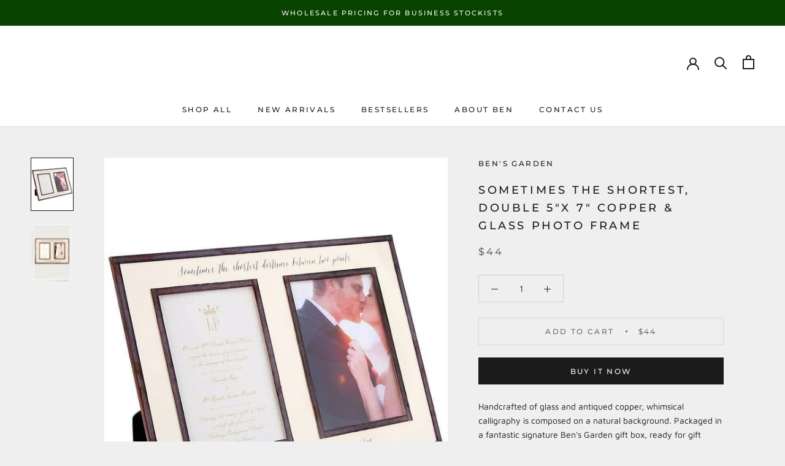

--- FILE ---
content_type: text/javascript
request_url: https://wholesalebensgarden.com/cdn/shop/t/6/assets/custom.js?v=183944157590872491501632302114
body_size: -829
content:
//# sourceMappingURL=/cdn/shop/t/6/assets/custom.js.map?v=183944157590872491501632302114
